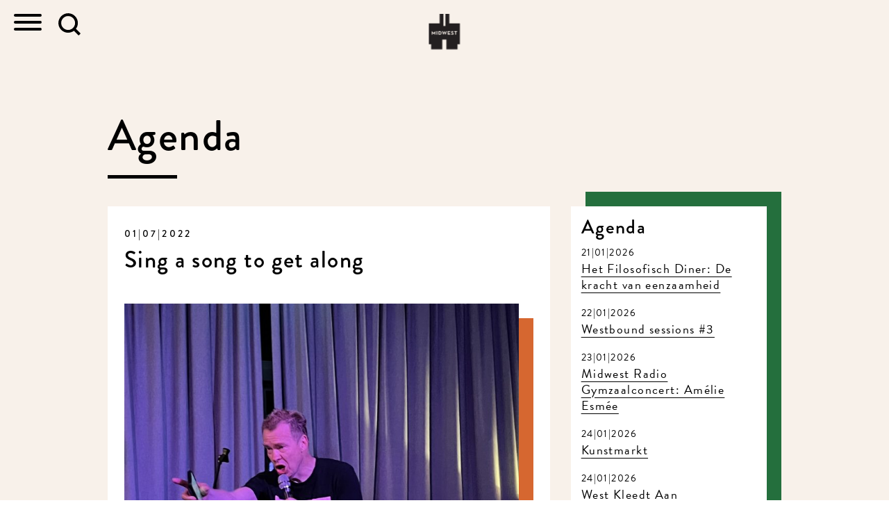

--- FILE ---
content_type: application/javascript
request_url: https://inmidwest.nl/wp-content/plugins/chimpmatepro/public/assets/js/public.js?ver=1.3.2
body_size: 7751
content:
!function(a){"function"==typeof define&&define.amd?define(["jquery"],a):a("object"==typeof exports?require("jquery"):jQuery)}(function(a){var b,c=navigator.userAgent,d=/iphone/i.test(c),e=/chrome/i.test(c),f=/android/i.test(c);a.mask={definitions:{9:"[0-9]",a:"[A-Za-z]","*":"[A-Za-z0-9]"},autoclear:!0,dataName:"rawMaskFn",placeholder:"_"},a.fn.extend({caret:function(a,b){var c;if(0!==this.length&&!this.is(":hidden"))return"number"==typeof a?(b="number"==typeof b?b:a,this.each(function(){this.setSelectionRange?this.setSelectionRange(a,b):this.createTextRange&&(c=this.createTextRange(),c.collapse(!0),c.moveEnd("character",b),c.moveStart("character",a),c.select())})):(this[0].setSelectionRange?(a=this[0].selectionStart,b=this[0].selectionEnd):document.selection&&document.selection.createRange&&(c=document.selection.createRange(),a=0-c.duplicate().moveStart("character",-1e5),b=a+c.text.length),{begin:a,end:b})},unmask:function(){return this.trigger("unmask")},mask:function(c,g){var h,i,j,k,l,m,n,o;if(!c&&this.length>0){h=a(this[0]);var p=h.data(a.mask.dataName);return p?p():void 0}return g=a.extend({autoclear:a.mask.autoclear,placeholder:a.mask.placeholder,completed:null},g),i=a.mask.definitions,j=[],k=n=c.length,l=null,a.each(c.split(""),function(a,b){"?"==b?(n--,k=a):i[b]?(j.push(new RegExp(i[b])),null===l&&(l=j.length-1),k>a&&(m=j.length-1)):j.push(null)}),this.trigger("unmask").each(function(){function h(){if(g.completed){for(var a=l;m>=a;a++)if(j[a]&&C[a]===p(a))return;g.completed.call(B)}}function p(a){return g.placeholder.charAt(a<g.placeholder.length?a:0)}function q(a){for(;++a<n&&!j[a];);return a}function r(a){for(;--a>=0&&!j[a];);return a}function s(a,b){var c,d;if(!(0>a)){for(c=a,d=q(b);n>c;c++)if(j[c]){if(!(n>d&&j[c].test(C[d])))break;C[c]=C[d],C[d]=p(d),d=q(d)}z(),B.caret(Math.max(l,a))}}function t(a){var b,c,d,e;for(b=a,c=p(a);n>b;b++)if(j[b]){if(d=q(b),e=C[b],C[b]=c,!(n>d&&j[d].test(e)))break;c=e}}function u(){var a=B.val(),b=B.caret();if(o&&o.length&&o.length>a.length){for(A(!0);b.begin>0&&!j[b.begin-1];)b.begin--;if(0===b.begin)for(;b.begin<l&&!j[b.begin];)b.begin++;B.caret(b.begin,b.begin)}else{for(A(!0);b.begin<n&&!j[b.begin];)b.begin++;B.caret(b.begin,b.begin)}h()}function v(){A(),B.val()!=E&&B.change()}function w(a){if(!B.prop("readonly")){var b,c,e,f=a.which||a.keyCode;o=B.val(),8===f||46===f||d&&127===f?(b=B.caret(),c=b.begin,e=b.end,e-c===0&&(c=46!==f?r(c):e=q(c-1),e=46===f?q(e):e),y(c,e),s(c,e-1),a.preventDefault()):13===f?v.call(this,a):27===f&&(B.val(E),B.caret(0,A()),a.preventDefault())}}function x(b){if(!B.prop("readonly")){var c,d,e,g=b.which||b.keyCode,i=B.caret();if(!(b.ctrlKey||b.altKey||b.metaKey||32>g)&&g&&13!==g){if(i.end-i.begin!==0&&(y(i.begin,i.end),s(i.begin,i.end-1)),c=q(i.begin-1),n>c&&(d=String.fromCharCode(g),j[c].test(d))){if(t(c),C[c]=d,z(),e=q(c),f){var k=function(){a.proxy(a.fn.caret,B,e)()};setTimeout(k,0)}else B.caret(e);i.begin<=m&&h()}b.preventDefault()}}}function y(a,b){var c;for(c=a;b>c&&n>c;c++)j[c]&&(C[c]=p(c))}function z(){B.val(C.join(""))}function A(a){var b,c,d,e=B.val(),f=-1;for(b=0,d=0;n>b;b++)if(j[b]){for(C[b]=p(b);d++<e.length;)if(c=e.charAt(d-1),j[b].test(c)){C[b]=c,f=b;break}if(d>e.length){y(b+1,n);break}}else C[b]===e.charAt(d)&&d++,k>b&&(f=b);return a?z():k>f+1?g.autoclear||C.join("")===D?(B.val()&&B.val(""),y(0,n)):z():(z(),B.val(B.val().substring(0,f+1))),k?b:l}var B=a(this),C=a.map(c.split(""),function(a,b){return"?"!=a?i[a]?p(b):a:void 0}),D=C.join(""),E=B.val();B.data(a.mask.dataName,function(){return a.map(C,function(a,b){return j[b]&&a!=p(b)?a:null}).join("")}),B.one("unmask",function(){B.off(".mask").removeData(a.mask.dataName)}).on("focus.mask",function(){if(!B.prop("readonly")){clearTimeout(b);var a;E=B.val(),a=A(),b=setTimeout(function(){B.get(0)===document.activeElement&&(z(),a==c.replace("?","").length?B.caret(0,a):B.caret(a))},10)}}).on("blur.mask",v).on("keydown.mask",w).on("keypress.mask",x).on("input.mask paste.mask",function(){B.prop("readonly")||setTimeout(function(){var a=A(!0);B.caret(a),h()},0)}),e&&f&&B.off("input.mask").on("input.mask",u),A()})}})});
;(function( $ ){
	var wpmccsldMoving = false,
		wpmccsldOpened = false;
	var privateMethods = {
		execute: function(action, callback) {
		var $menu = $("#wpmchimpas"),
			$trig = $("#wpmchimpas-trig"),
			$body = $("body"),
			$html = $("html"),
			menucWidth = $menu.data("menucWidth"),
			speed = $menu.data("speed"),
			side = $menu.data("side"),
			bodyClass = "body-wpmchimpas-open",
			bodyAnimation,
			bodyInit,
			scrollTop,
			diff;
		if ('open' === action || ('toggle' === action && !$body.hasClass('body-wpmchimpas-open'))) {

			$body.bind('mousewheel DOMMouseScroll', freezeCon);
			$('.wpmchimpas-cont').bind('mousewheel DOMMouseScroll', scrollCon);
			$('.wpmchimpas-overlay').addClass('showo');
			$body.addClass(bodyClass);
			centresp();
			$(window).resize(function() {
				$(".wpmchimpas").hasClass("wpmchimpas-open") && centresp()
			});
			$('.wpmchimpas').addClass('wpmchimpas-open');
		} else {
			$body.unbind('mousewheel DOMMouseScroll', freezeCon);
			$('.wpmchimpas-cont').unbind('mousewheel DOMMouseScroll', scrollCon);
			$('.wpmchimpas-overlay').removeClass('showo');
			$('body > *').css({
				'-webkit-transform' : '',
				transform: ''
			});
			setTimeout(function() {
				$body.removeClass(bodyClass).removeAttr('style');
			}, speed);
			$('.wpmchimpas').removeClass('wpmchimpas-open');
			$trig.removeClass('wpmchimpas-trigdis');
		}
	}
};
function centresp() {
	var $menu = $("#wpmchimpas"),
		$trig = $("#wpmchimpas-trig"),
		$body = $("body"),
		$html = $("html"),
		menucWidth = $menu.data("menucWidth"),
		transit = $menu.data("transit") || 1,
		speed = $menu.data("speed"),
		side = $menu.data("side"),
		bodytrans,sltrans,
		scrollTop,
		diff,
		bodyClass = "body-wpmchimpas-open";
		
	$('.wpmchimpas-bg,.wpmchimpas-overlay').css({'height': $('body').height()});
	if ($('.wpmchimpas').height() < $('.wpmchimpas-scroller').height())
		$('.wpmchimpas-scroller').removeClass('wpmchimpas-vertcent');
	else
		$('.wpmchimpas-scroller').addClass('wpmchimpas-vertcent');

	if ($(window).width() < 560) {
		diff = (560 - $(window).width());
		var perc = (menucWidth - diff) / 500;
		$('.wpmchimpas-resp').css({
			'-webkit-transform': 'scale(' + perc + ',' + perc + ')',
			transform: 'scale(' + perc + ',' + perc + ')'
		});
	} else {
		$('.wpmchimpas-resp').removeAttr('style');
		diff = 0;
	}
	menuWidth = menucWidth - diff;
	if (side === 'left') {
		bodytrans = {
			'-webkit-transform': 'translate(' + menuWidth + 'px,0)',
			transform: 'translate(' + menuWidth + 'px,0)'
		};
		sltrans = {left:'-'+menuWidth+'px'};
	} else {
		bodytrans = {
			'-webkit-transform': 'translate(-' + menuWidth + 'px,0)',
			transform: 'translate(-' + menuWidth + 'px,0)'
		};
		sltrans = {right:'-'+menuWidth+'px'};
	}
	if(transit == 1)
		$('body > *').not('.wpmchimpas').css(bodytrans);
	else if (transit == 2)
		$('body > *').css(bodytrans);
	else if(transit == 3)
		$('#wpmchimpas, .wpmchimpas-overlay, #wpmchimpas-trig').css(bodytrans);
}
function scrollCon(e) {
	var scrollTo = null;
	if (e.type == 'mousewheel') {
		scrollTo = (e.originalEvent.wheelDelta * -1);
	}
	else if (e.type == 'DOMMouseScroll') {
		scrollTo = 40 * e.originalEvent.detail;
	}
	if (scrollTo) {
		e.preventDefault();
		$(this).scrollTop(scrollTo + $(this).scrollTop());
	}
}

function freezeCon(e) {
	if (e.type == 'mousewheel' || e.type == 'DOMMouseScroll') {
		e.preventDefault()
	}
}
var methods = {
	open: function(name, callback) {
		privateMethods.execute('open', name, callback);
	},
	close: function(name, callback) {
		privateMethods.execute('close', name, callback);
	},
	toggle: function(name, callback) {
		privateMethods.execute('toggle', name, callback);
	}
};

$.wpmccsld = function(method) {
	if (methods[method]) {
		return methods[method].apply(this, Array.prototype.slice.call(arguments, 1));
	} else if (typeof method === 'function' || typeof method === 'string' || !method) {
		return methods.toggle.apply(this, arguments);
	} else {
		$.error('Method ' + method + ' does not exist on jQuery.sidr');
	}
};
$.fn.wpmccsld = function(options) {
	var settings=$.extend({speed:400,side:"left",source:null,menucWidth:$(".wpmchimpas-scroller").width(),transit:1},options);
	var name = 'wpmchimpas',
		$sideMenu = $('#wpmchimpas'),
		$trigMenu = $('#wpmchimpas-trig');
	$sideMenu
		.addClass('wpmchimpas')
		.addClass(settings.side)
		.data({
			speed: settings.speed,
			side: settings.side,
			menucWidth: settings.menucWidth,
			transit:settings.transit
		});
	if(!wpmcisset(wpmchimpa.chkcon.s)){
		$trigMenu.addClass('condhide');
	}
	$trigMenu
		.addClass('wpmchimpas-trig')
		.addClass(settings.side);
	$('.wpmchimpas-bg').css({
	'background-color' : $('body').css('background-color')||'#fff',
	'background-image' : $('body').css('background-image'),
	});
	if(settings.transit > 1){
		if(settings.side == 'left')
			$('.wpmchimpas').css({left:'-'+settings.menucWidth+'px'});
		else
			$('.wpmchimpas').css({right:'-'+settings.menucWidth+'px'});
	}
	if (typeof settings.source === 'function') {
		var newContent = settings.source(name);
		privateMethods.loadContent($sideMenu, newContent);
	}
	return this.each(function() {
		var $this = $(this),
			data = $this.data('wpmchimpas');
		if (!data) {
			$this.data('wpmchimpas', name);
			if ('ontouchstart' in document.documentElement) {
				$this.find('.wpmchimpas-trigi').bind('touchstart', function(e) {
					var theEvent = e.originalEvent.touches[0];
					this.touched = e.timeStamp;
				});
				$this.find('.wpmchimpas-trigi').bind('touchend', function(e) {
					var delta = Math.abs(e.timeStamp - this.touched);
					if(delta < 200) {
						e.preventDefault();
						methods.toggle(name);
					}
				});
				$this.find('.wpmchimpas-trigh').bind('touchstart', function(e) {
					var theEvent = e.originalEvent.touches[0];
					this.touched = e.timeStamp;
				});
				$this.find('.wpmchimpas-trigh').bind('touchend', function(e) {
					var delta = Math.abs(e.timeStamp - this.touched);
					if(delta < 200) {
						e.preventDefault();
						$trigMenu.addClass('wpmchimpas-trigdis');
					}
				});
			} else {
				$this.find('.wpmchimpas-trigi').click(function(e) {
					e.preventDefault();
					methods.toggle(name);
				});
				$this.find('.wpmchimpas-trigh').click(function(e) {
					e.preventDefault();
					$trigMenu.addClass('wpmchimpas-trigdis');
				});
			}
		}
	});
};

	$(function () {
$('[wpmcmask]').each(function(){
	$(this).mask($(this).attr('wpmcmask'),{placeholder:$(this).attr('wpmcmph')});
});
if(wpmcisset(wpmchimpa.addon) || wpmcisset(wpmchimpa.addon_scode)){
	if(wpmcisset(wpmchimpa.addon_desktop)) var deskb = true;
	if(wpmcisset(wpmchimpa.addon_tablet)) var tabb = true;
	if(wpmcisset(wpmchimpa.addon_mobile)) var mobb = true;
}
if(wpmcisset(wpmchimpa.chkcon.t)){
	show_wpmc_topbar();
	$('.wpmchimpat-close-button').click(hide_wpmc_topbar);
}
if(wpmcisset(wpmchimpa.chkcon.f)){
	var flipclosed=0;
	show_wpmc_flipbox();
	$('.wpmchimpaf-close-button').click(hide_wpmc_flipbox);
}

var x=0;
if((wpmcisset(mobb) && $(window).width()<=480) || (wpmcisset(tabb) && $(window).width()>480 && $(window).width()<=768) || (wpmcisset(deskb) && $(window).width()>768))
$('.wpmchimpab').show();

if(wpmcisset(wpmchimpa.chkcon.l)){
	if($('.wpmchimpa-leftpane.adjh').height() < $('#wpmchimpa-main').height());
	var docHeight = $(document).height();
	var timeoutID;
	if(wpmcisset(wpmchimpa.lite_desktop)) var deskl = true;
	if(wpmcisset(wpmchimpa.lite_tablet)) var tabl = true;
	if(wpmcisset(wpmchimpa.lite_mobile)) var mobl = true;
	if(wpmcisset(wpmchimpa.chkcon.l) && ((wpmcisset(mobl) && $(window).width()<=480) || (wpmcisset(tabl) && $(window).width()>480 && $(window).width()<=768) || (wpmcisset(deskl) && $(window).width()>768))){
		window.addEventListener("load", function(){
			if(wpmcisset(wpmchimpa.lite_behave_time)){
				if(wpmcisset(wpmchimpa.lite_behave_time_inac)) {
			 		 wpmc_setup();
				}
				else
					setTimeout(function(){show_wpmc_litebox()}, wpmchimpa.lite_behave_time*1000);
			}
			if(wpmcisset(wpmchimpa.lite_behave_scroll)){
				var scrollp = (wpmcisset(wpmchimpa.lite_behave_scrollp))?wpmchimpa.lite_behave_scrollp:50;
				$(document).scroll(function() {if(x==0)if(($(window).scrollTop() / ($(document).height()-$(window).height())) * 100 > scrollp)show_wpmc_litebox();});
			}
			if(wpmcisset(wpmchimpa.lite_behave_depart)){
				var departs = 15000;
				if(wpmcisset(wpmchimpa.lite_behave_departs))
					departs= wpmchimpa.lite_behave_departs * 1000;
				setTimeout(function() {
					document.documentElement.addEventListener('mouseleave', function(e){
						if(x!==0 || e.clientY > 20)return;
						show_wpmc_litebox();
					});
				},departs);
			}
		},false);
	}
	if(wpmcisset(wpmchimpa.lite_behave_onclk)){
		$('.chimpmate-lightbox, a[href="#chimpmate-lightbox"]').click(function(e){
			e.preventDefault();
			x=2;
			show_wpmc_litebox();
			return false;
		});
	}

	$('.wpmchimpa-close-button').click(function(){
		hide_wpmc_litebox();
	});
	if(wpmcisset(wpmchimpa.lite_close_bck)){
		$('.wpmchimpa-overlay-bg').click(function(e){
			if($(e.target).find('#wpmchimpa-newsletterform').length != 0)
				hide_wpmc_litebox();
		});
	}

}

if(wpmcisset(wpmchimpa.chkcon.l) || wpmcisset(wpmchimpa.chkcon.a) || wpmcisset(wpmchimpa.chkcon.t) || wpmcisset(wpmchimpa.chkcon.f) || wpmcisset(wpmchimpa.chkcon.w) || wpmcisset(wpmchimpa.chkcon.s) || wpmcisset(wpmchimpa.addon_scode) || wpmcisset(wpmchimpa.topbar_scode) || wpmcisset(wpmchimpa.addon_unlock)){
	var wpmc_subing = 0;
	$('.wpmchimpa-subs-button').click(function (e){
		e.preventDefault();
		if(wpmc_subing)return false;
		var button = this;
		var chimp = $(button).parents('.wpmchimpselector:first');
		var form = $(chimp).find('form');
		var preload = $(button).attr('wpmcpre');
		$(chimp).find('[wpmcerr="gen"]').html('');
		$(chimp).find('[wpmctype]').each(function(){
			v = (['radio','checkboxes'].indexOf($(this).attr('wpmctype')) > -1)? (($(chimp).find('[wpmcfield="'+$(this).attr('wpmcfield')+'"]:checked').length > 0)? '1':'') : this.value;
  			err = wpmcvalid($(this).attr('wpmctype'),$(this).attr('wpmcreq'),v);
  			if(err){
  				$(this).addClass('wpmcerror');
  				$this = $(this).closest('.wpmchimpa-field');
  				if(!$(chimp).find('.wpmchimpa-mainc').length){
	  				$this.addClass('wpmcerrora');
				  	setTimeout(function() {
				  		$this.removeClass('wpmcerrora');
				  	}, 500);
				}
			  	$(chimp).find('[wpmcerr="'+$(this).attr('wpmcfield')+'"]').html(err);
  			}
  			else{
  				$(this).removeClass('wpmcerror');
  				$(chimp).find('[wpmcerr="'+$(this).attr('wpmcfield')+'"]').html('');
  			}
  		});
		if($(chimp).find('.wpmcerror').length){
			if($(chimp).find('.wpmchimpa-mainc').length){
				$(chimp).find('.wpmchimpa-mainc').addClass('wpmcerrora');
				setTimeout(function() {
					$('.wpmchimpa-mainc').removeClass('wpmcerrora');
				}, 500);
			}
			return false;
		}
		$(chimp).addClass('signalshow');
		var SubsForm = $(form).serialize();
		wpmc_subing = 1;
		$.ajax({
			type:"POST",
			url: wpmchimpa.ajax_url+'?chimpmate_service=1',
			data: SubsForm,
			dataType: "json",
			success:function(data){
				wpmc_subing = 0;
				if(data.status == 1){
					wpmcsuc(chimp,1);
					subscribed_cookie(chimp);
					wpmchimpa_unlock_func(chimp);
				}
				else if(data.status == 200){
					wpmcsuc(chimp,2);
					subscribed_cookie(chimp);
					wpmchimpa_unlock_func(chimp);
				}
				else if(data.status == 0 || data.status == 401){
					$(chimp).find('[wpmcerr="gen"]').html(wpmc_errmsg[4]);
				}
				else $(chimp).find('[wpmcerr="gen"]').html(wpmc_errmsg[3]);
				$(chimp).removeClass('signalshow');
			}
		});
		return false;
	});

	$('.wpmchimpselector').each(function(){
		var form = $(this).find('form');
		$(form).find('input').keypress(function(e) {
			if(e.which == 10 || e.which == 13) {
				$(form).find('.wpmchimpa-subs-button').click();
			}
		});
	});
	$('.wpmchimpa-soc').click(function (e){
		e.preventDefault();
		var cont = $(this).closest('.wpmchimpselector');
		$(cont).addClass('signalshow');
		if($(this).hasClass('wpmchimpa-fb')){

			FB.login(function(response) {if (response.status === 'connected') {FB.api('/me?locale=en_US&fields=name,email,first_name,last_name', function(response) {
					SubsForm={name:response.first_name+' '+response.last_name,
						email:response.email,
						action:'wpmchimpa_add_email_ajax'};
					$(cont).find('[wpmcfield="FNAME"]').val(response.first_name);
					$(cont).find('[wpmcfield="LNAME"]').val(response.last_name);
					$(cont).find('[wpmcfield="email"]').val(response.email);
					$(cont).find('.wpmchimpa-subs-button').click();
			});}else{
				$(cont).find('[wpmcerr="gen"]').html(wpmc_errmsg[3]);
				$(cont).removeClass('signalshow');
			}}, {scope: 'public_profile,email'});

		}
		else if($(this).hasClass('wpmchimpa-gp')){
			gapi.auth.signIn({'callback': signinCallback });
				function signinCallback(authResult) {if (authResult['status']['signed_in']) {if (authResult['status']['method'] == 'PROMPT') {gapi.client.load('oauth2', 'v2', function () {gapi.client.oauth2.userinfo.get().execute(function (resp) {
				SubsForm={name:resp.name,
						email:resp.email,
						action:'wpmchimpa_add_email_ajax'};
						$(cont).find('[wpmcfield="FNAME"]').val(resp.name);
						$(cont).find('[wpmcfield="email"]').val(resp.email);
						$(cont).find('.wpmchimpa-subs-button').click();
			});});}} else {
				$(cont).find('[wpmcerr="gen"]').html(wpmc_errmsg[3]);
				$(cont).removeClass('signalshow');
			}}
		}
		else if($(this).hasClass('wpmchimpa-ms')){
			WL.login({scope: ["wl.basic", "wl.emails"]}).then(function (response) {
				WL.api({path: "me",method: "GET"}).then(function (response) {
					SubsForm={name:response.name,
						email:response.emails.account,
						action:'wpmchimpa_add_email_ajax'};
						$(cont).find('[wpmcfield="FNAME"]').val(response.name);
						$(cont).find('[wpmcfield="email"]').val(response.emails.account);
						$(cont).find('.wpmchimpa-subs-button').click();
				},function (responseFailed) {
					$(cont).find('[wpmcerr="gen"]').html(wpmc_errmsg[3]);
					$(cont).removeClass('signalshow');
				});},function (responseFailed){
					$(cont).find('[wpmcerr="gen"]').html(wpmc_errmsg[3]);
					$(cont).removeClass('signalshow');
			});

		}

	});
}


if (wpmcisset(wpmchimpa.chkcon.s)) {
	if (wpmcisset(wpmchimpa.slider_desktop)) var desks = true;
	if (wpmcisset(wpmchimpa.slider_tablet)) var tabs = true;
	if (wpmcisset(wpmchimpa.slider_mobile)) var mobs = true;
	if (wpmcisset(wpmchimpa.chkcon.s) && ((wpmcisset(mobs) && $(window).width() <= 480) || (wpmcisset(tabs) && $(window).width() > 480 && $(window).width() <= 768) || (wpmcisset(desks) && $(window).width() > 768))) {

		var opts = [];
		var timeoutIDs,s=0;
		if (wpmcisset(wpmchimpa.slider_orient)) opts['side'] = wpmchimpa.slider_orient;
		if (wpmcisset(wpmchimpa.slider_transit)) opts['transit'] = wpmchimpa.slider_transit;
		$('#wpmchimpas-trig').wpmccsld(opts);
		if(wpmcisset(wpmchimpa.slider_behave_onclk)){
			$('.chimpmate-slider, a[href="#chimpmate-slider"]').click(function(e){
				e.preventDefault();
				$.wpmccsld('open', 'wpmchimpas');
				return false;
			});
		}

		if (wpmcisset(wpmchimpa.slider_trigger_scroll)){
			if(wpmcisset(wpmchimpa.slider_trigger_scrollp))var p = wpmchimpa.slider_trigger_scrollp;
			else var p = 50;
				if(($(window).scrollTop() / $(document).height())*100 >= p)
					$('#wpmchimpas-trig').removeClass('scrollhide');
				else
					$('#wpmchimpas-trig').addClass('scrollhide');
			$(document).scroll(function() {
				if(($(window).scrollTop() / $(document).height())*100 >= p)
					$('#wpmchimpas-trig').removeClass('scrollhide');
				else
					$('#wpmchimpas-trig').addClass('scrollhide');
			});
		}else $('#wpmchimpas-trig').removeClass('scrollhide');
		if (wpmcisset(wpmchimpa.slider_close_bck)) {
			$('.wpmchimpas-overlay').click(function() {
				$.wpmccsld('close', 'wpmchimpas');
			});
		}
		var depopen = 1;
		if(wpmcisset(wpmchimpa.slider_behave_depart)){
			var sdeparts = 15000;
			if(wpmcisset(wpmchimpa.slider_behave_departs))
				sdeparts= wpmchimpa.slider_behave_departs * 1000;
				setTimeout(function() {
					document.documentElement.addEventListener('mouseleave', function(e){
						if(depopen !== 1 || e.clientY > 20)return;
							$.wpmccsld('open', 'wpmchimpas');
							depopen = 0;
					});
				},sdeparts);
		}
		if (wpmcisset(wpmchimpa.slider_behave_time)) {
			if (wpmcisset(wpmchimpa.slider_behave_time_inac)) {
				setups();
			} else
				setTimeout(function() {
					$.wpmccsld('open', 'wpmchimpas');
				}, wpmchimpa.slider_behave_time * 1000);
		}
	}
}

wpmchimpa_unlock_func =	function(cont,cooklock){
	if($(cont).parents('.wpmchimpa_lock').length > 0 && wpmcisset(wpmchimpa_unlock) && !wpmchimpa_unlocked){
		$(cont).hide().next('.wpmchimpa_verify').show().find('.wpmchimpa_verify_cb').click(function(){
			clearInterval(wpmcunlocktimer);
			$(cont).find('form').show();
			$(cont).find('[wpmcerr="gen"]').removeClass('wpmchimpa-done').html('');
			$(cont).show().next('.wpmchimpa_verify').hide();
		});
		var wpmcunlocktimer = setInterval(function(){
			$.ajax({
			type:"POST",
			url: wpmchimpa.ajax_url+'?chimpmate_service=1',
			dataType: "json",
			data: {'action':'wpmchimpa_secret_ajax',
			'secret':wpmchimpa_unlock,
			'email':(cooklock ? cooklock : $(cont).find('[wpmcfield="email"]').val()),
			'wpmcform':$(cont).find('[name="wpmcform"]').val()},
			success:function(data){
				if(data.status && wpmcisset(wpmchimpa_unlock) && !wpmchimpa_unlocked){
					$(cont).parents('.wpmchimpa_lock').addClass('secretload').after(data.content);
					clearInterval(wpmcunlocktimer);
					wpmchimpa_unlocked = 1;
				}
			}});
		 }, 5000);
	}
}


if(wpmcisset(wpmchimpa.addon_unlock) && $('.wpmchimpa_lock')){
	$('.wpmchimpa_lock').show().find('.wpmchimpab').show();
	if(wpmcisset(wpmchimpa.addon_unlock_cookie) && document.cookie.indexOf("wpmchimpa_subse") >= 0){
		var value = "; " + document.cookie;
		var parts = value.split("; " + "wpmchimpa_subse" + "=");
		if (parts.length == 2) {
			var cooklock =  parts.pop().split(";").shift();
			wpmchimpa_unlock_func($('.wpmchimpa_lock').show().find('.wpmchimpab'), cooklock);
		}
	}
}


wpmcvalid = function(t,r,v){
	if(r == 'true' && !v)
		return wpmc_errmsg[0];
	if(!v)return '';
	switch(t){
		case 'email' : if(!wpmcvalidate('e',v))
						return wpmc_errmsg[1];
						break;
		case 'number' : if(!wpmcvalidate('n',v))
						return wpmc_errmsg[1];
						break;
		case 'imageurl' :
		case 'url' : if(!wpmcvalidate('w',v))
						return wpmc_errmsg[1];
						break;
						return wpmc_errmsg[1];
						break;
	}
	return '';
};
wpmcsuc = function(chimp,type){
	msg = url = false;
	if(chimp.find('[wpmc_url]').length !== 0)
		url = decodeURIComponent(chimp.find('[wpmc_url]').attr('wpmc_url'));
	if(chimp.find('[wpmc_msg]').length !== 0)
		msg = chimp.find('[wpmc_msg]').attr('wpmc_msg');
	else if(wpmchimpa.suc_sub == 'suc_url' && wpmcisset(wpmchimpa.suc_url))
		url = wpmchimpa.suc_url;
	else if(wpmchimpa.suc_sub == 'suc_msg' && wpmcisset(wpmchimpa.suc_msg))
		msg = wpmchimpa.suc_url;
	if(url !== false){
		if(wpmcisset(wpmchimpa.suc_url_tab)){
			var win=window.open(url,'_blank');
			win.focus();
		}
		else window.open(url,'_self');
		$('.wpmchimpa-overlay-bg').hide();
		return true;
	}
	if(type == 2)
		msg = wpmc_errmsg[2];
	$(chimp).find('form').fadeOut(function () {
		$(chimp).find('[wpmcerr="gen"]').addClass('wpmchimpa-done').html(msg);
	});
}
function show_wpmc_litebox(){
	if(x==1)return;
	if(wpmcisset(wpmchimpa.lite_behave_cookie) && x==0){
		if(document.cookie.indexOf("wpmchimpa_show") >= 0)return;
		var date, expires;
		date = new Date();
		date.setTime(date.getTime()+((wpmcisset(wpmchimpa.lite_behave_cookied)? wpmchimpa.lite_behave_cookied : 1 )*24*60*60*1000));
		expires = "; expires="+date.toGMTString();
		document.cookie = "wpmchimpa_show=true"+expires+"; path=/";
	}
	if(wpmcisset(wpmchimpa.lite_behave_scookie) && document.cookie.indexOf("wpmchimpa_subs") >= 0)return;
	$('.wpmchimpa-overlay-bg').show();
	if($('.wpmchimpa-leftpane.adjh')){
		var ah = $('.wpmchimpa-leftpane.adjh').height(),
			bh =$('#wpmchimpa-main').height();
			if(ah < bh)$('.wpmchimpa-leftpane.adjh').css('height',bh+1);
	}
	x=1;
	if(wpmcisset(wpmchimpa.lite_close_time)){
			setup();
	}
}

function hide_wpmc_litebox(){
	var attr = $('.wpmchimpa-overlay-bg').find('[wpmcexitanim]').attr('wpmcexitanim');
	if (typeof attr !== typeof undefined && attr !== false) {
		$('[wpmcexitanim]').addClass(wpmchimpa.lite_behave_animo).addClass('animatedout');
		window.setTimeout(function(){
			$('[wpmcexitanim]').removeClass(wpmchimpa.lite_behave_animo).removeClass('animatedout');
			$('.wpmchimpa-overlay-bg').hide();
		}, (wpmchimpa.lite_behave_animodur || 1) * 1000);
	}
	else
		$('.wpmchimpa-overlay-bg').hide();
	if (typeof hide_wpmc_l_cb === 'function') {
		hide_wpmc_l_cb();
	}
}
function show_wpmc_topbar(){
	if((wpmcisset(wpmchimpa.topbar_behave_cookie) && document.cookie.indexOf("wpmchimpat_show") >= 0) || (wpmcisset(wpmchimpa.topbar_behave_scookie) && document.cookie.indexOf("wpmchimpa_subs") >= 0))return;
	$('#wpmchimpat').removeClass('wpmchimpat-close');
}
function hide_wpmc_topbar(){
	if(wpmcisset(wpmchimpa.topbar_behave_cookie)){
		var date, expires;
		date = new Date();
		date.setTime(date.getTime()+((wpmcisset(wpmchimpa.topbar_behave_cookied)? wpmchimpa.topbar_behave_cookied : 1 )*24*60*60*1000));
		expires = "; expires="+date.toGMTString();
		document.cookie = "wpmchimpat_show=true"+expires+"; path=/";
	}
	$('#wpmchimpat').addClass('wpmchimpat-close');
}
function show_wpmc_flipbox(){
	if((wpmcisset(wpmchimpa.flipbox_behave_cookie) && document.cookie.indexOf("wpmchimpaf_show") >= 0) || (wpmcisset(wpmchimpa.flipbox_behave_scookie) && document.cookie.indexOf("wpmchimpa_subs") >= 0))return;
	var scp = 50/100;
	if(wpmcisset(wpmchimpa.flipbox_behave_scrollp))scp = wpmchimpa.flipbox_behave_scrollp / 100;
	$(document).scroll(function() {
		if(flipclosed)return;
		if($(window).scrollTop()+ $(window).height()*scp >= $(document).height()*scp)
			$('.wpmchimpaf').removeClass('wpmchimpaf-close');
		else
			$('.wpmchimpaf').addClass('wpmchimpaf-close');
	});
}
function hide_wpmc_flipbox(){
	if(wpmcisset(wpmchimpa.flipbox_behave_cookie)){
		var date, expires;
		date = new Date();
		date.setTime(date.getTime()+((wpmcisset(wpmchimpa.flipbox_behave_cookied)? wpmchimpa.flipbox_behave_cookied : 1 )*24*60*60*1000));
		expires = "; expires="+date.toGMTString();
		document.cookie = "wpmchimpaf_show=true"+expires+"; path=/";
	}
	if($('.wpmchimpaf').hasClass('wpmchimpaf-close'))
		$('.wpmchimpaf').removeClass('wpmchimpaf-close');
	else{
		$('.wpmchimpaf').addClass('wpmchimpaf-close');
		flipclosed=1;
	}
}
function subscribed_cookie(chimp){
	if((wpmcisset(wpmchimpa.lite_behave_scookie) && chimp.hasClass('wpmchimpa-overlay-bg')) || (wpmcisset(wpmchimpa.topbar_behave_scookie) && chimp.hasClass('wpmchimpat')) || (wpmcisset(wpmchimpa.flipbox_behave_scookie) && chimp.hasClass('wpmchimpaf-tray')) || ($(chimp).parents('.wpmchimpa_lock') && wpmcisset(wpmchimpa.addon_unlock_cookie))){
		var date, expires,cstring;
		date = new Date();
		date.setTime(date.getTime()+(31557600000));
		expires = "; expires="+date.toGMTString();
		cstring = "wpmchimpa_subs=true";
		document.cookie = cstring+expires+"; path=/";
		if(wpmcisset(wpmchimpa.addon_unlock_cookie)){
			cstring = "wpmchimpa_subse="+$(chimp).find('[wpmcfield="email"]').val();
			document.cookie = cstring+expires+"; path=/";
		}
	}
}

function wpmc_setup() {
	document.addEventListener("mousemove", wpmcresetTimer, false);
	document.addEventListener("mousedown", wpmcresetTimer, false);
	document.addEventListener("keypress", wpmcresetTimer, false);
	document.addEventListener("DOMMouseScroll", wpmcresetTimer, false);
	document.addEventListener("mousewheel", wpmcresetTimer, false);
	document.addEventListener("touchmove", wpmcresetTimer, false);
	document.addEventListener("MSPointerMove", wpmcresetTimer, false);
	wpmcstartTimer();
}
function wpmcstartTimer() {
	wpmctimeoutID = window.setTimeout(wpmcgoInactive, wpmchimpa.lite_behave_time*1000);
}
function wpmcresetTimer(e) {
	window.clearTimeout(wpmctimeoutID);wpmc_setup();
}
function wpmcgoInactive() {
	 if(x==0)show_wpmc_litebox();
}
function setups() {
	document.addEventListener("mousemove", resetTimers, false);
	document.addEventListener("mousedown", resetTimers, false);
	document.addEventListener("keypress", resetTimers, false);
	document.addEventListener("DOMMouseScroll", resetTimers, false);
	document.addEventListener("mousewheel", resetTimers, false);
	document.addEventListener("touchmove", resetTimers, false);
	document.addEventListener("MSPointerMove", resetTimers, false);
	startTimers();
}
function startTimers() {
	timeoutIDs = window.setTimeout(goInactives, wpmchimpa.slider_behave_time * 1000);
}
function resetTimers(e) {
	window.clearTimeout(timeoutIDs);
	setups();
}
function goInactives() {
	if(s==0){$.wpmccsld('open', 'wpmchimpas');s=1;}
}
function setup() {
	document.addEventListener("mousemove", resetTimer, false);
	document.addEventListener("mousedown", resetTimer, false);
	document.addEventListener("keypress", resetTimer, false);
	document.addEventListener("DOMMouseScroll", resetTimer, false);
	document.addEventListener("mousewheel", resetTimer, false);
	document.addEventListener("touchmove", resetTimer, false);
	document.addEventListener("MSPointerMove", resetTimer, false);
	startTimer();
}
function startTimer() {
	timeoutID = window.setTimeout(goInactive, wpmchimpa.lite_close_time*1000);
}
function resetTimer(e) {
	window.clearTimeout(timeoutID);setup();
}
function goInactive() {
	hide_wpmc_litebox();
}
function wpmcvalidate(t,w){
	var a;
	switch(t){
		case 'e':a=new RegExp(/^(("[\w-\s]+")|([\w-]+(?:\.[\w-]+)*)|("[\w-\s]+")([\w-]+(?:\.[\w-]+)*))(@((?:[\w-]+\.)*\w[\w-]{0,66})\.([a-z]{2,6}(?:\.[a-z]{2})?)$)|(@\[?((25[0-5]\.|2[0-4][0-9]\.|1[0-9]{2}\.|[0-9]{1,2}\.))((25[0-5]|2[0-4][0-9]|1[0-9]{2}|[0-9]{1,2})\.){2}(25[0-5]|2[0-4][0-9]|1[0-9]{2}|[0-9]{1,2})\]?$)/i),e=a.test(w);
			break;
		case 'n':a=new RegExp(/^[0-9]*$/gm),e=a.test(w);
			break;
		case 'w':a=new RegExp(/^(ftp|http|https):\/\/[^ "]+$/g),e=a.test(w);
			break;
	}
	return e?!0:!1;
}
	});

}(jQuery));
function wpmcisset(){var r,t=arguments,n=t.length,e=0;if(0===n)throw new Error("Empty wpmcisset");for(;e!==n;){if(t[e]===r||null===t[e])return!1;e++}return!0}
var wpmc_errmsg = [
	wpmchimpa.errorrf || '* Field Required',
	wpmchimpa.errorfe || '* Invalid Entry',
	wpmchimpa.erroras || 'Already subscribed to Newsletters',
	wpmchimpa.errorue || 'An unknown error occurred processing your request. Please try again later.',
	"Please configure the plugin properly"
];

--- FILE ---
content_type: image/svg+xml
request_url: https://inmidwest.nl/wp-content/themes/midwest/img/search.svg
body_size: 24
content:
<svg width="32" height="32" xmlns="http://www.w3.org/2000/svg"><path d="M31.7 28.9l-6.4-6.4c2.2-2.9 3.2-6.6 2.6-10.6C27 5.8 22 1 15.9.2 6.8-.9-.9 6.8.2 15.9 1 22 5.8 27 11.9 27.9c4 .6 7.7-.5 10.6-2.6l6.4 6.4c.2.2.5.2.7 0l2.1-2.1c.2-.2.2-.5 0-.7zm-17.6-4.8c-5.5 0-10-4.5-10-10s4.5-10 10-10 10 4.5 10 10-4.5 10-10 10z"/></svg>